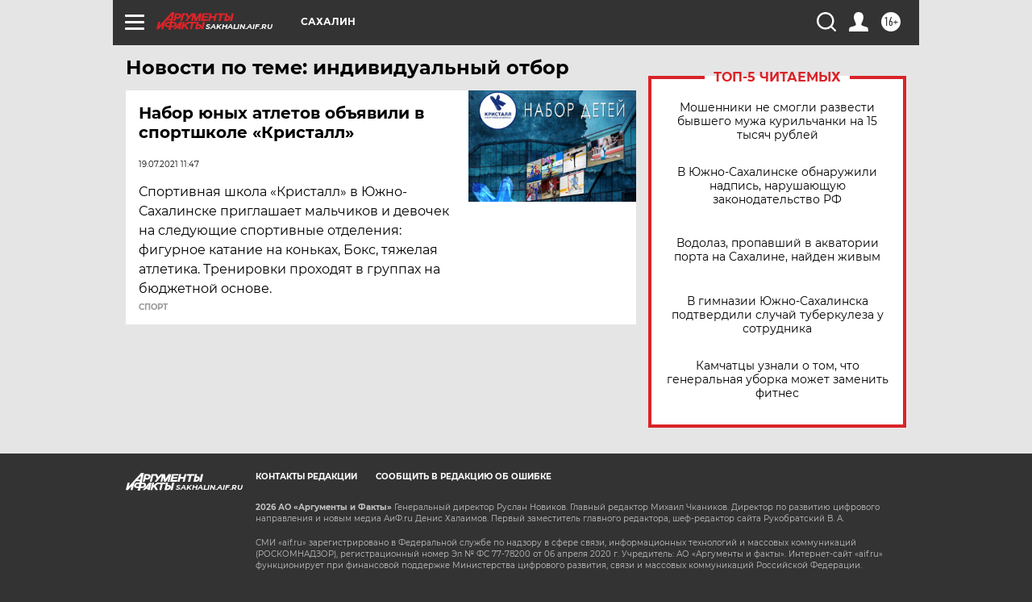

--- FILE ---
content_type: text/html
request_url: https://tns-counter.ru/nc01a**R%3Eundefined*aif_ru/ru/UTF-8/tmsec=aif_ru/663789876***
body_size: -73
content:
EBD776026974BACEX1769257678:EBD776026974BACEX1769257678